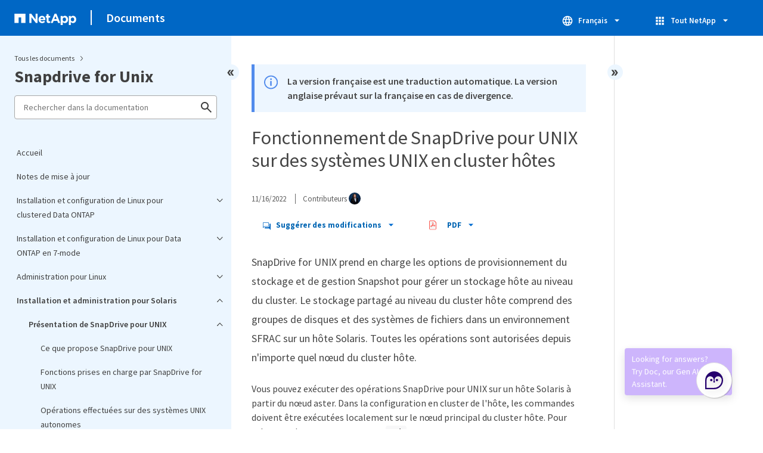

--- FILE ---
content_type: application/x-javascript;charset=utf-8
request_url: https://sometrics.netapp.com/id?d_visid_ver=5.5.0&d_fieldgroup=A&mcorgid=1D6F34B852784AA40A490D44%40AdobeOrg&mid=85515266459468092522050029239517006352&ts=1769404251560
body_size: -43
content:
{"mid":"85515266459468092522050029239517006352"}

--- FILE ---
content_type: image/svg+xml
request_url: https://docs.netapp.com/common/2/images/note.svg
body_size: 266
content:
<svg xmlns="http://www.w3.org/2000/svg" viewBox="0 0 45 45"><defs><style>.cls-1{fill:#fff;stroke:#101820;}.cls-1,.cls-2{stroke-miterlimit:10;stroke-width:3px;}.cls-2{fill:none;stroke:#0057b7;}</style></defs><g id="Layer_4" data-name="Layer 4"><circle class="cls-1" cx="22.5" cy="22.5" r="20.25"/><line class="cls-2" x1="22.5" y1="33.75" x2="22.5" y2="20.25"/><line class="cls-2" x1="22.5" y1="15.75" x2="22.5" y2="11.25"/></g></svg>
